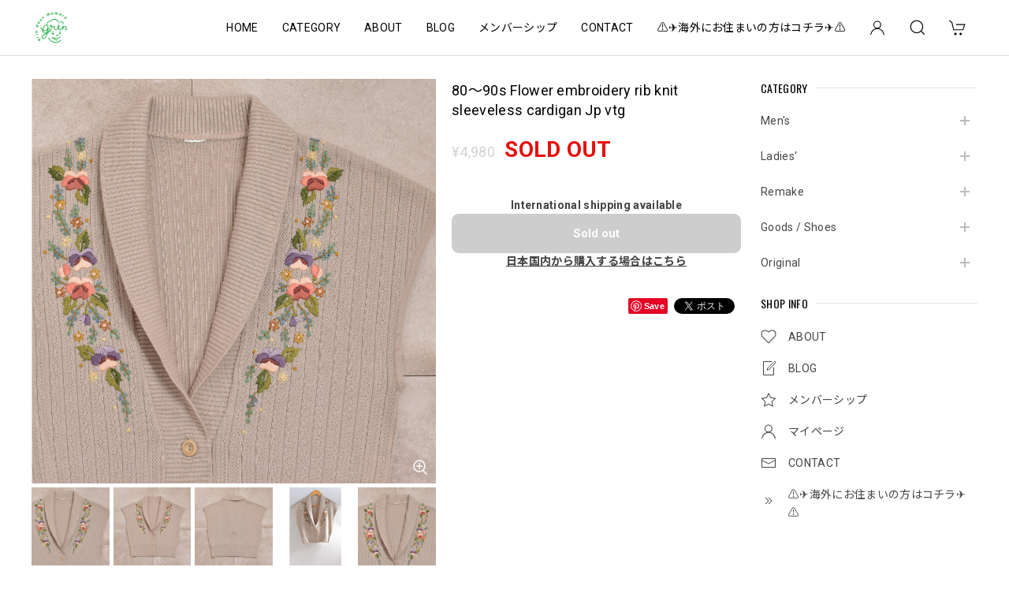

--- FILE ---
content_type: text/html; charset=UTF-8
request_url: https://shop.grin-days-memory.com/items/73006727/reviews?format=user&score=&page=1
body_size: 3926
content:
				<li class="review01__listChild">
			<figure class="review01__itemInfo">
				<a href="/items/104697898" class="review01__imgWrap">
					<img src="https://baseec-img-mng.akamaized.net/images/item/origin/a216500be1499ae07d8f1440cfc583c6.jpg?imformat=generic&q=90&im=Resize,width=146,type=normal" alt="～80s German Military NVA 東ドイツ軍 トレーニング セットアップ トラックジャケット ジャージ ヴィンテージ ビンテージ ヨーロッパ古着 メンズS相当" class="review01__img">
				</a>
				<figcaption class="review01__item">
					<i class="review01__iconImg ico--good"></i>
					<p class="review01__itemName">～80s German Military NVA 東ドイツ軍 トレーニング セットアップ トラックジャケット ジャージ ヴィンテージ ビンテージ ヨーロッパ古着 メンズS相当</p>
										<time datetime="2026-01-18" class="review01__date">2026/01/18</time>
				</figcaption>
			</figure><!-- /.review01__itemInfo -->
						<p class="review01__comment">説明通りコンディション良好でした。シャキッと身体を動かせてくれる一着になりそうです。
手書きメッセージ付きの丁寧な梱包も嬉しく「またこちらで買い物したい」と感じさせるご対応をありがとうございました！</p>
								</li>
				<li class="review01__listChild">
			<figure class="review01__itemInfo">
				<a href="/items/130234618" class="review01__imgWrap">
					<img src="https://baseec-img-mng.akamaized.net/images/item/origin/d0708f70e0f8268c8a6b4e8a527e3aea.jpg?imformat=generic&q=90&im=Resize,width=146,type=normal" alt="90s～ USA製 Patagonia パタゴニア KIDS規格 シンチラ フリース ジャケット フルジップ ボア ブルゾン アウター ヴィンテージ ビンテージ USA古着 レディースM相当" class="review01__img">
				</a>
				<figcaption class="review01__item">
					<i class="review01__iconImg ico--good"></i>
					<p class="review01__itemName">90s～ USA製 Patagonia パタゴニア KIDS規格 シンチラ フリース ジャケット フルジップ ボア ブルゾン アウター ヴィンテージ ビンテージ USA古着 レディースM相当</p>
										<time datetime="2026-01-18" class="review01__date">2026/01/18</time>
				</figcaption>
			</figure><!-- /.review01__itemInfo -->
								</li>
				<li class="review01__listChild">
			<figure class="review01__itemInfo">
				<a href="/items/125153168" class="review01__imgWrap">
					<img src="https://baseec-img-mng.akamaized.net/images/item/origin/b308a42cb0520c405d0c8c699675e7b7.jpg?imformat=generic&q=90&im=Resize,width=146,type=normal" alt="80～90s CB Sports シービースポーツ ネイティブ柄 ハーフジップ アノラック フリース ジャケット 幾何学模様 ジャンパー ナイロンライニング プルオーバー ブラック ヴィンテージ ビンテージ USA アメリカ古着 メンズXL～相当" class="review01__img">
				</a>
				<figcaption class="review01__item">
					<i class="review01__iconImg ico--good"></i>
					<p class="review01__itemName">80～90s CB Sports シービースポーツ ネイティブ柄 ハーフジップ アノラック フリース ジャケット 幾何学模様 ジャンパー ナイロンライニング プルオーバー ブラック ヴィンテージ ビンテージ USA アメリカ古着 メンズXL～相当</p>
										<time datetime="2026-01-15" class="review01__date">2026/01/15</time>
				</figcaption>
			</figure><!-- /.review01__itemInfo -->
								</li>
				<li class="review01__listChild">
			<figure class="review01__itemInfo">
				<a href="/items/128361584" class="review01__imgWrap">
					<img src="https://baseec-img-mng.akamaized.net/images/item/origin/7ff08eb170d8669007d2c5386c122157.jpg?imformat=generic&q=90&im=Resize,width=146,type=normal" alt="10s GAP ギャップ ビッグロゴ刺繍 ウールブレンド フェルト  6パネル キャップ 赤 レッド ヴィンテージ ビンテージ 古着 ユニセックスデザイン" class="review01__img">
				</a>
				<figcaption class="review01__item">
					<i class="review01__iconImg ico--good"></i>
					<p class="review01__itemName">10s GAP ギャップ ビッグロゴ刺繍 ウールブレンド フェルト  6パネル キャップ 赤 レッド ヴィンテージ ビンテージ 古着 ユニセックスデザイン</p>
										<time datetime="2026-01-13" class="review01__date">2026/01/13</time>
				</figcaption>
			</figure><!-- /.review01__itemInfo -->
								</li>
				<li class="review01__listChild">
			<figure class="review01__itemInfo">
				<a href="/items/129532470" class="review01__imgWrap">
					<img src="https://baseec-img-mng.akamaized.net/images/item/origin/c9d902b23ae4e22908a70584f0c62b6a.jpg?imformat=generic&q=90&im=Resize,width=146,type=normal" alt="70～80s USA製 LARRY LEVINE ラリーレヴァイン ヘリンボーンツイード 2way ウールロングコート ヴィンテージ ビンテージ アメリカ古着 レディースM相当" class="review01__img">
				</a>
				<figcaption class="review01__item">
					<i class="review01__iconImg ico--good"></i>
					<p class="review01__itemName">70～80s USA製 LARRY LEVINE ラリーレヴァイン ヘリンボーンツイード 2way ウールロングコート ヴィンテージ ビンテージ アメリカ古着 レディースM相当</p>
										<time datetime="2026-01-10" class="review01__date">2026/01/10</time>
				</figcaption>
			</figure><!-- /.review01__itemInfo -->
						<p class="review01__comment">商品説明に惚れて購入。こちらのお店は初めてでしたが、どの商品も痛みやポケットなど細部まで確認されている安心感がありました。梱包も丁寧にご対応いただきありがとうございます。また機会があればよろしくお願いいたします。</p>
								</li>
				<li class="review01__listChild">
			<figure class="review01__itemInfo">
				<a href="/items/130234612" class="review01__imgWrap">
					<img src="https://baseec-img-mng.akamaized.net/images/item/origin/11c1b068f05f15dca8c358a7c9d478fb.jpg?imformat=generic&q=90&im=Resize,width=146,type=normal" alt="60s～70s  Swedish Military スウェーデン軍 Weka ウール メルトン フード付き ロングコート デザインコート 北欧ヴィンテージ ビンテージ ヨーロッパ古着 レディース L～相当" class="review01__img">
				</a>
				<figcaption class="review01__item">
					<i class="review01__iconImg ico--good"></i>
					<p class="review01__itemName">60s～70s  Swedish Military スウェーデン軍 Weka ウール メルトン フード付き ロングコート デザインコート 北欧ヴィンテージ ビンテージ ヨーロッパ古着 レディース L～相当</p>
										<time datetime="2026-01-10" class="review01__date">2026/01/10</time>
				</figcaption>
			</figure><!-- /.review01__itemInfo -->
						<p class="review01__comment">キレイな状態でお届けいただきました。思いのほか重量感がありましたが、丈がちょうど良く、色や形も気に入りました。大切にたくさん着たいと思います！</p>
								</li>
				<li class="review01__listChild">
			<figure class="review01__itemInfo">
				<a href="/items/118571391" class="review01__imgWrap">
					<img src="https://baseec-img-mng.akamaized.net/images/item/origin/9e1b7efade6fe887f267ac4e98319daa.jpg?imformat=generic&q=90&im=Resize,width=146,type=normal" alt="90s USA製 JERZEES ジャージーズ 天使 エンジェル デザイン プリント アート スウェット トレーナー ホワイト ヴィンテージ ビンテージ アメリカ古着 メンズL～サイズ" class="review01__img">
				</a>
				<figcaption class="review01__item">
					<i class="review01__iconImg ico--good"></i>
					<p class="review01__itemName">90s USA製 JERZEES ジャージーズ 天使 エンジェル デザイン プリント アート スウェット トレーナー ホワイト ヴィンテージ ビンテージ アメリカ古着 メンズL～サイズ</p>
										<time datetime="2026-01-10" class="review01__date">2026/01/10</time>
				</figcaption>
			</figure><!-- /.review01__itemInfo -->
								</li>
				<li class="review01__listChild">
			<figure class="review01__itemInfo">
				<a href="/items/93620553" class="review01__imgWrap">
					<img src="https://baseec-img-mng.akamaized.net/images/item/origin/b4c2810f9a2f62538ae4041733de1628.jpg?imformat=generic&q=90&im=Resize,width=146,type=normal" alt="90s～ HARVARD SQUARE リバーシブル ベスト 企業ロゴ 刺繍 デザイン ヴィンテージ ビンテージ 古着 メンズ XLサイズ" class="review01__img">
				</a>
				<figcaption class="review01__item">
					<i class="review01__iconImg ico--good"></i>
					<p class="review01__itemName">90s～ HARVARD SQUARE リバーシブル ベスト 企業ロゴ 刺繍 デザイン ヴィンテージ ビンテージ 古着 メンズ XLサイズ</p>
										<time datetime="2026-01-10" class="review01__date">2026/01/10</time>
				</figcaption>
			</figure><!-- /.review01__itemInfo -->
								</li>
				<li class="review01__listChild">
			<figure class="review01__itemInfo">
				<a href="/items/121297581" class="review01__imgWrap">
					<img src="https://baseec-img-mng.akamaized.net/images/item/origin/41a3afe89e8f806c7daa1462ad373e2d.jpg?imformat=generic&q=90&im=Resize,width=146,type=normal" alt="90s Levi&#039;s リーバイス ヘビーフランネル チェックシャツ  赤タブ ミニチェック ネルシャツ 長袖シャツ ワーク 羽織り ヴィンテージ ビンテージ USA アメリカ古着 メンズL～相当" class="review01__img">
				</a>
				<figcaption class="review01__item">
					<i class="review01__iconImg ico--good"></i>
					<p class="review01__itemName">90s Levi&#039;s リーバイス ヘビーフランネル チェックシャツ  赤タブ ミニチェック ネルシャツ 長袖シャツ ワーク 羽織り ヴィンテージ ビンテージ USA アメリカ古着 メンズL～相当</p>
										<time datetime="2026-01-10" class="review01__date">2026/01/10</time>
				</figcaption>
			</figure><!-- /.review01__itemInfo -->
								</li>
				<li class="review01__listChild">
			<figure class="review01__itemInfo">
				<a href="/items/97310261" class="review01__imgWrap">
					<img src="https://baseec-img-mng.akamaized.net/images/item/origin/10c4dc0ce747a3fad278c4c810651646.jpg?imformat=generic&q=90&im=Resize,width=146,type=normal" alt="00s～ Woolrich ウールリッチ バイカラー デザイン ダウンベスト アウトドア  ヴィンテージ レッド ブラック 羽毛 アウター ジャケット ビンテージ 古着 メンズLLサイズ" class="review01__img">
				</a>
				<figcaption class="review01__item">
					<i class="review01__iconImg ico--good"></i>
					<p class="review01__itemName">00s～ Woolrich ウールリッチ バイカラー デザイン ダウンベスト アウトドア  ヴィンテージ レッド ブラック 羽毛 アウター ジャケット ビンテージ 古着 メンズLLサイズ</p>
										<time datetime="2026-01-10" class="review01__date">2026/01/10</time>
				</figcaption>
			</figure><!-- /.review01__itemInfo -->
								</li>
				<li class="review01__listChild">
			<figure class="review01__itemInfo">
				<a href="/items/128915731" class="review01__imgWrap">
					<img src="https://baseec-img-mng.akamaized.net/images/item/origin/0a45ecfe68aeab13d0f4922b2af244a6.jpg?imformat=generic&q=90&im=Resize,width=146,type=normal" alt="Remakeリメイク テキスタイル パッチワーク デザイン 再構築 ルーズシルエット ワイド カーゴパンツ バギー ツギハギ 古着 裏地付き ユニセックスデザイン W66～88cm" class="review01__img">
				</a>
				<figcaption class="review01__item">
					<i class="review01__iconImg ico--good"></i>
					<p class="review01__itemName">Remakeリメイク テキスタイル パッチワーク デザイン 再構築 ルーズシルエット ワイド カーゴパンツ バギー ツギハギ 古着 裏地付き ユニセックスデザイン W66～88cm</p>
										<time datetime="2026-01-10" class="review01__date">2026/01/10</time>
				</figcaption>
			</figure><!-- /.review01__itemInfo -->
								</li>
				<li class="review01__listChild">
			<figure class="review01__itemInfo">
				<a href="/items/130234624" class="review01__imgWrap">
					<img src="https://baseec-img-mng.akamaized.net/images/item/origin/1f8ffe4a1d487b2188ad7b6a96bc1991.jpg?imformat=generic&q=90&im=Resize,width=146,type=normal" alt="80s～90s イタリア製 Pita ITALY リアルファー 編み込み デザイン ニット ショールカラー カーディガン ジャケット ヴィンテージ ビンテージ 古着 レディースXL相当" class="review01__img">
				</a>
				<figcaption class="review01__item">
					<i class="review01__iconImg ico--good"></i>
					<p class="review01__itemName">80s～90s イタリア製 Pita ITALY リアルファー 編み込み デザイン ニット ショールカラー カーディガン ジャケット ヴィンテージ ビンテージ 古着 レディースXL相当</p>
										<time datetime="2026-01-09" class="review01__date">2026/01/09</time>
				</figcaption>
			</figure><!-- /.review01__itemInfo -->
						<p class="review01__comment">悩んでいましたが 買って大正解でした！
手触り着心地抜群です。
ありがとうございました。</p>
								</li>
				<li class="review01__listChild">
			<figure class="review01__itemInfo">
				<a href="/items/92633547" class="review01__imgWrap">
					<img src="https://baseec-img-mng.akamaized.net/images/item/origin/d9e31b9649937034da1e3ff55cd66bbe.jpg?imformat=generic&q=90&im=Resize,width=146,type=normal" alt="00s～ KNOX ROSE ハニカム編み モックネック プルオーバーニット コットン アクリル セーター ワインレット グレー USA アメリカ古着 メンズXLサイズ" class="review01__img">
				</a>
				<figcaption class="review01__item">
					<i class="review01__iconImg ico--good"></i>
					<p class="review01__itemName">00s～ KNOX ROSE ハニカム編み モックネック プルオーバーニット コットン アクリル セーター ワインレット グレー USA アメリカ古着 メンズXLサイズ</p>
										<time datetime="2026-01-06" class="review01__date">2026/01/06</time>
				</figcaption>
			</figure><!-- /.review01__itemInfo -->
						<p class="review01__comment">本日無事に届きました◎
丁寧な梱包、迅速な発送、更にお手紙まで入っていて、新年の仕事の疲れが吹き飛びました〜！また是非利用させて下さい！本当にありがとうございました◎</p>
								</li>
				<li class="review01__listChild">
			<figure class="review01__itemInfo">
				<a href="/items/125153182" class="review01__imgWrap">
					<img src="https://baseec-img-mng.akamaized.net/images/item/origin/316fefaa56761acef603ea0d55cc5c99.jpg?imformat=generic&q=90&im=Resize,width=146,type=normal" alt="90s 日本製 ROZEN yokohama ピッグスキン アート プリント レザーコート 本革 ロングコート 総柄 幾何学模様 フラワー レトロ Aライン ジャパンヴィンテージ ビンテージ 古着 レディースフリーサイズL～XL相当" class="review01__img">
				</a>
				<figcaption class="review01__item">
					<i class="review01__iconImg ico--good"></i>
					<p class="review01__itemName">90s 日本製 ROZEN yokohama ピッグスキン アート プリント レザーコート 本革 ロングコート 総柄 幾何学模様 フラワー レトロ Aライン ジャパンヴィンテージ ビンテージ 古着 レディースフリーサイズL～XL相当</p>
										<time datetime="2026-01-05" class="review01__date">2026/01/05</time>
				</figcaption>
			</figure><!-- /.review01__itemInfo -->
						<p class="review01__comment">思った通りの商品でした。丁寧に説明書きがしてあるので安心して購入出来ました。
丁寧な梱包もありがとうございます。</p>
								</li>
				<li class="review01__listChild">
			<figure class="review01__itemInfo">
				<a href="/items/116458428" class="review01__imgWrap">
					<img src="https://baseec-img-mng.akamaized.net/images/item/origin/baac701faaa29c12fb15b01846107831.jpg?imformat=generic&q=90&im=Resize,width=146,type=normal" alt="Remakeリメイク フラワーデザイン ラッセルレース ルーズシルエット イージーパンツ フローラル 花柄 パッチワーク オフホワイト 裏地付き W66～96cm" class="review01__img">
				</a>
				<figcaption class="review01__item">
					<i class="review01__iconImg ico--good"></i>
					<p class="review01__itemName">Remakeリメイク フラワーデザイン ラッセルレース ルーズシルエット イージーパンツ フローラル 花柄 パッチワーク オフホワイト 裏地付き W66～96cm</p>
										<time datetime="2026-01-05" class="review01__date">2026/01/05</time>
				</figcaption>
			</figure><!-- /.review01__itemInfo -->
								</li>
				<li class="review01__listChild">
			<figure class="review01__itemInfo">
				<a href="/items/128361598" class="review01__imgWrap">
					<img src="https://baseec-img-mng.akamaized.net/images/item/origin/2eb7c9a36085f55dac1f926c8976fbeb.jpg?imformat=generic&q=90&im=Resize,width=146,type=normal" alt="DeadStock 90s LOGO 7 ロゴセブン 1996 アトランタ五輪 聖火刺繍 デザイン スナップバック キャップ  ヴィンテージ ビンテージ USA アメリカ古着 ユニセックスデザイン" class="review01__img">
				</a>
				<figcaption class="review01__item">
					<i class="review01__iconImg ico--normal"></i>
					<p class="review01__itemName">DeadStock 90s LOGO 7 ロゴセブン 1996 アトランタ五輪 聖火刺繍 デザイン スナップバック キャップ  ヴィンテージ ビンテージ USA アメリカ古着 ユニセックスデザイン</p>
										<time datetime="2025-12-25" class="review01__date">2025/12/25</time>
				</figcaption>
			</figure><!-- /.review01__itemInfo -->
								</li>
				<li class="review01__listChild">
			<figure class="review01__itemInfo">
				<a href="/items/101083704" class="review01__imgWrap">
					<img src="https://baseec-img-mng.akamaized.net/images/item/origin/c4b57bf1569ff06ea7c0aadba593b28e.jpg?imformat=generic&q=90&im=Resize,width=146,type=normal" alt="90s カナダ製 MARKS &amp; SPENCER マークス&amp;スペンサー 2タック ワイドスラックス パンツ ヴィンテージ ルーズシルエット カーキ ビンテージ 古着 メンズ W30～31インチ相当" class="review01__img">
				</a>
				<figcaption class="review01__item">
					<i class="review01__iconImg ico--good"></i>
					<p class="review01__itemName">90s カナダ製 MARKS &amp; SPENCER マークス&amp;スペンサー 2タック ワイドスラックス パンツ ヴィンテージ ルーズシルエット カーキ ビンテージ 古着 メンズ W30～31インチ相当</p>
										<time datetime="2025-12-16" class="review01__date">2025/12/16</time>
				</figcaption>
			</figure><!-- /.review01__itemInfo -->
						<p class="review01__comment">無事に商品受取りました。
発送までの対応も早く丁寧にご対応いただきました。
古着はサイズ感に不安があり、中々購入に至らないのですが、商品紹介でスタッフさんの身長体重と着用した感じを記載いただいていたのが、とても参考になりました。
実際届いた商品もイメージ通りでとても気に入りました。
ありがとうございました‼︎</p>
								</li>
				<li class="review01__listChild">
			<figure class="review01__itemInfo">
				<a href="/items/116125953" class="review01__imgWrap">
					<img src="https://baseec-img-mng.akamaized.net/images/item/origin/90a0ef04222033f9e49fccc8772a1a28.jpg?imformat=generic&q=90&im=Resize,width=146,type=normal" alt="Vintage 2WAY レザーバッグ ショルダーバッグ バックパック 本革 サッチェル ブラウン ヴィンテージ ビンテージ 古着 メンズ" class="review01__img">
				</a>
				<figcaption class="review01__item">
					<i class="review01__iconImg ico--good"></i>
					<p class="review01__itemName">Vintage 2WAY レザーバッグ ショルダーバッグ バックパック 本革 サッチェル ブラウン ヴィンテージ ビンテージ 古着 メンズ</p>
										<time datetime="2025-12-15" class="review01__date">2025/12/15</time>
				</figcaption>
			</figure><!-- /.review01__itemInfo -->
						<p class="review01__comment">無事に受け取りました。
このレザーバックの前に好みのバックチャームを見つけ、合うバックを探していて目に止まり購入させていただきました。
手に取ってみて、色、形ドンピシャでした。
ショルダーだけじゃなく、リュック型にもなるのも素敵です。
ありがとうございました。</p>
								</li>
				<li class="review01__listChild">
			<figure class="review01__itemInfo">
				<a href="/items/125153176" class="review01__imgWrap">
					<img src="https://baseec-img-mng.akamaized.net/images/item/origin/5fa8d91da393625395fbde03125665a5.jpg?imformat=generic&q=90&im=Resize,width=146,type=normal" alt="Remake リメイク ハンドメイド デザイン パッチワーク キルト ショートジャケット アウター 再構築 ツギハギ 中綿入り カントリー 花柄 レディースL～XL相当" class="review01__img">
				</a>
				<figcaption class="review01__item">
					<i class="review01__iconImg ico--good"></i>
					<p class="review01__itemName">Remake リメイク ハンドメイド デザイン パッチワーク キルト ショートジャケット アウター 再構築 ツギハギ 中綿入り カントリー 花柄 レディースL～XL相当</p>
										<time datetime="2025-12-15" class="review01__date">2025/12/15</time>
				</figcaption>
			</figure><!-- /.review01__itemInfo -->
						<p class="review01__comment">想像以上の可愛さでした🌹大切に着ます！ありがとうございました😊</p>
								</li>
				<li class="review01__listChild">
			<figure class="review01__itemInfo">
				<a href="/items/126292968" class="review01__imgWrap">
					<img src="https://baseec-img-mng.akamaized.net/images/item/origin/a719874b70982b5d8b56db32dd0bce97.jpg?imformat=generic&q=90&im=Resize,width=146,type=normal" alt="80～90s INCATEX インカテックス モチーフデザイン アルパカ ウール ニット カーディガン セーター ペルー製 ハンドニット ベージュ  手編み ヴィンテージ ビンテージ 古着 レディースXL相当" class="review01__img">
				</a>
				<figcaption class="review01__item">
					<i class="review01__iconImg ico--good"></i>
					<p class="review01__itemName">80～90s INCATEX インカテックス モチーフデザイン アルパカ ウール ニット カーディガン セーター ペルー製 ハンドニット ベージュ  手編み ヴィンテージ ビンテージ 古着 レディースXL相当</p>
										<time datetime="2025-12-07" class="review01__date">2025/12/07</time>
				</figcaption>
			</figure><!-- /.review01__itemInfo -->
						<p class="review01__comment">今回も素敵なカーディガンを有難うございました！久しぶりに購入をさせていただいたのですが相変わらずご対応も速く、いつも心温まるメッセージカードをいただき買い物して良かったなぁ〜と嬉しくなります♪カーディガンも肌触りよく絵柄も素敵です。また次回宜しくお願いします😌</p>
								</li>
		

--- FILE ---
content_type: text/javascript
request_url: https://basefile.akamaized.net/dolcevivace-shopselect-net/68dcc58292a74/dolce.recent.item.101.min.js
body_size: 2852
content:
/* Dolce & Vivace
 * https://base.dolcevivace.com/
 * Copyright Dolce & Vivace
 */
/* JS 閲覧履歴 */
(function(){"use strict";var x="dv_recent_items_v1",P="dv_price_cache_v1",q=6,N="\u5C65\u6B74\u306F\u3042\u308A\u307E\u305B\u3093",D="[data-uri]",Y=5e3,G=720*60*1e3,J=6,S=!0,L="JPY",k=navigator.connection&&navigator.connection.effectiveType||"",Q=/(^| )(slow-2g|2g|3g)( |$)/i.test(k)?1:3;document.addEventListener("change",function(e){var t=e.target;t&&t.name==="data[UserCurrency][currency_code]"&&sessionStorage.setItem("dv_currency_changed","1")},{passive:!0});function $(){var e=f(),t=sessionStorage.getItem("dv_currency_changed")==="1";return!(e===L&&!t)}function d(e){return String(e||"").replace(/[&<>"']/g,t=>({"&":"&amp;","<":"&lt;",">":"&gt;",'"':"&quot;","'":"&#39;"})[t])}function C(e){var t=document.getElementById(e);return t?(t.textContent||"").trim():""}function E(){return Date.now()}function O(){try{var e=JSON.parse(localStorage.getItem(x)||"[]");return Array.isArray(e)?e:[]}catch{return[]}}function j(e){try{localStorage.setItem(x,JSON.stringify(e.slice(0,q)))}catch{}}function K(e,t){var r=String(t.id||"");if(!r)return e;var i=e.filter(n=>String(n.id)!==r);return i.unshift(t),i.slice(0,q)}function z(){var e=document.querySelector("#shop_url"),t=e?(e.textContent||"").trim():location.origin+"/";return/\/$/.test(t)||(t+="/"),t}function f(){var e=document.querySelector('select[name="data[UserCurrency][currency_code]"]');return e&&e.value?String(e.value).toUpperCase():L}function W(){var e=location.pathname.match(/(^|\/)items\/(\d+)(?:[/?]|$)/);return e?e[2]:null}function T(){try{var e=JSON.parse(localStorage.getItem(P)||"{}");return e&&typeof e=="object"?e:{}}catch{return{}}}function H(e){try{localStorage.setItem(P,JSON.stringify(e))}catch{}}function g(e,t){var r=T()[e]||{};return r[t]||null}function M(e,t,r){if(!(!e||!t)){var i=T();i[e]||(i[e]={}),i[e][t]={priceText:String(r||"").trim(),ts:E()},H(i)}}function X(e,t){var r=T();r&&r[e]&&r[e][t]&&(delete r[e][t],H(r))}function V(e){var t=new AbortController,r=setTimeout(function(){t.abort()},Y);return fetch(e,{credentials:"same-origin",signal:t.signal}).finally(function(){clearTimeout(r)})}function Z(e){var t=e.match(/<span[^>]*id=(["'])histories_price\1[^>]*>([\s\S]*?)<\/span>/i);if(!t)return null;var r=t[2].replace(/<[^>]*>/g,"").replace(/\s+/g," ").trim();return r||null}function ee(e,t){try{var r=document.querySelector('#recent-items [data-dv-item-id="'+e+'"] .item-price .price');r&&(r.textContent=String(t||"").trim())}catch{}}function te(){var e=location.pathname.match(/(^|\/)items\/(\d+)(?:[/?]|$)/);if(e){var t=e[2],r={id:t,title:C("histories_title")||"",image_url:C("histories_image")||"",url:location.pathname+location.search,ts:E()},i=O();i=K(i,r),j(i);var n=f();[0,150,400].forEach(function(c){setTimeout(function(){var a=C("histories_price");if(!a){var s=document.querySelector(".price, .item-price, [data-price-text]");s&&(a=(s.textContent||"").trim())}if(a){M(n,t,a),ee(t,a);try{window.dispatchEvent(new CustomEvent("dv:pricecache-updated",{detail:{id:t,currency:n,priceText:a}}))}catch{}}},c)})}}function re(){var e=document.getElementById("recent-items");if(!e)return null;var t=O();if(!t.length)return e.innerHTML='<div style="text-align: center; width:100%;">'+d(N)+"</div>",e.style.display="",null;e.style.display="";var r=z();if(e.innerHTML=t.map(function(i){var n=r+"items/"+encodeURIComponent(String(i.id||"")),c=i.image_url||"",a=d(i.title||"");return'<div class="item" data-dv-item-id="'+d(i.id)+'"><a href="'+n+'"><div class="item-image"><picture><source data-srcset="'+d(c)+'" srcset="'+d(c)+'"><img class="lazyload" src="'+D+'" data-src="'+d(c)+'" alt="'+a+'"></picture></div><div class="item-title">'+a+'</div><div class="item-price"><span class="price">\u2026</span></div></a></div>'}).join(""),typeof sal=="function")try{sal().reset()}catch{}return{container:e,items:t,shopBase:r}}function B(e){if(e){var t=f(),r=Array.from(e.container.querySelectorAll("[data-dv-item-id]"));r.forEach(function(i){var n=i.getAttribute("data-dv-item-id"),c=g(t,n);if(c&&c.priceText){var a=i.querySelector(".item-price .price");a&&(a.textContent=c.priceText)}})}}function ie(e,t){for(var r=Array.from(e.container.querySelectorAll("[data-dv-item-id]")),i=0;i<r.length;i++){var n=r[i].getAttribute("data-dv-item-id"),c=g(t,n);if(!(c&&c.priceText))return!0}return!1}function R(e,t){if(!e)return;t=t||{};var r=typeof t.budget=="number"?t.budget:J,i=Array.isArray(t.forceIds)?t.forceIds.map(String):[],n=function(){c(r)};t.idle&&"requestIdleCallback"in window?requestIdleCallback(n,{timeout:1200}):n();function c(a){var s=f(),p=Array.from(e.container.querySelectorAll("[data-dv-item-id]")).map(function(o){return{id:o.getAttribute("data-dv-item-id"),el:o}});p.forEach(function(o){var u=g(s,o.id);if(u&&u.priceText){var m=o.el.querySelector(".item-price .price");m&&(m.textContent=u.priceText)}});var y=[],ne="IntersectionObserver"in window,I=!1,l=0;function v(){I||(I=!0,setTimeout(function(){I=!1,ae()},50))}if(ne){var U=new IntersectionObserver(function(o){o.forEach(function(u){u.isIntersecting&&(y.push(u.target),U.unobserve(u.target),v())})},{rootMargin:"100px"});p.forEach(function(o){U.observe(o.el)})}else y=p.map(o=>o.el),v();document.addEventListener("visibilitychange",function(){S=document.visibilityState==="visible",S&&v()});function ae(){if(S&&!(a<=0))for(;l<Q&&y.length&&a>0;)a--,l++,(function(o){var u=o.getAttribute("data-dv-item-id"),m=o.querySelector('a[href*="/items/"]')?.getAttribute("href");if(!m){l--,v();return}var w=g(s,u),b=!0;if(w&&w.ts&&E()-w.ts<G&&(b=!1),i.length&&i.indexOf(String(u))>=0&&(b=!0),!b){l--,v();return}V(m).then(function(h){if(!h.ok)throw new Error("HTTP "+h.status);return h.text()}).then(function(h){var A=Z(h);if(A){M(s,u,A);var F=o.querySelector(".item-price .price");F&&(F.textContent=A);try{window.dispatchEvent(new CustomEvent("dv:pricecache-updated",{detail:{id:u,currency:s,priceText:A}}))}catch{}}}).catch(function(){}).finally(function(){l--,v()})})(y.shift())}}}function _(){te();var e=re();if(e){var t=f(),r=sessionStorage.getItem("dv_last_currency"),i=!!(r&&r!==t);sessionStorage.setItem("dv_last_currency",t);var n=W();if(i&&n){X(t,n);var c=document.querySelector('#recent-items [data-dv-item-id="'+n+'"] .item-price .price');c&&(c.textContent="\u2026")}if(B(e),$()){var a=i&&n?{forceIds:[n]}:{};R(e,a)}else ie(e,t)&&R(e,{budget:2,idle:!0})}}window.addEventListener("dv:pricecache-updated",function(){var e=document.getElementById("recent-items");e&&B({container:e})},{passive:!0}),document.readyState==="loading"?document.addEventListener("DOMContentLoaded",_,{once:!0}):_(),window.addEventListener("pageshow",function(e){e.persisted&&_()},{passive:!0})})();